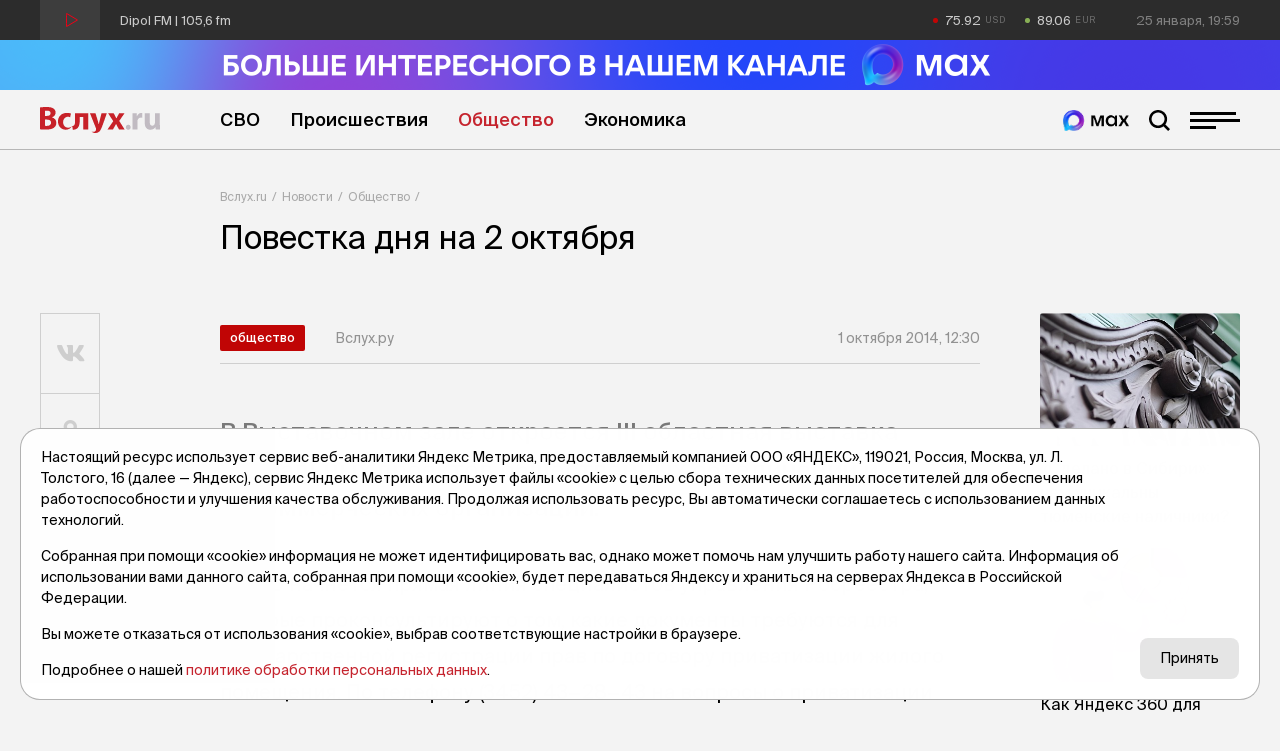

--- FILE ---
content_type: application/x-javascript; charset=UTF-8
request_url: https://vsluh.ru/novosti/obshchestvo/povestka-dnya-na-2-oktyabrya_274471/?bxrand=1769371160367
body_size: 2668
content:
{"js":["\/bitrix\/js\/ui\/dexie\/dist\/dexie.bundle.js","\/bitrix\/js\/main\/core\/core_ls.js","\/bitrix\/js\/main\/core\/core_fx.js","\/bitrix\/js\/main\/core\/core_frame_cache.js","\/local\/templates\/main\/js\/jquery-3.5.1.min.js","\/local\/templates\/main\/js\/recliner.min.js","\/local\/templates\/main\/js\/prefixfree.min.js","\/local\/templates\/main\/plugins\/swiper-6.3.5\/swiper-bundle.min.js","\/local\/templates\/main\/plugins\/fancybox-master\/jquery.fancybox.min.js","\/local\/templates\/main\/script.js"],"lang":{"LANGUAGE_ID":"ru","FORMAT_DATE":"DD.MM.YYYY","FORMAT_DATETIME":"DD.MM.YYYY HH:MI:SS","COOKIE_PREFIX":"BITRIX_SM","SERVER_TZ_OFFSET":"18000","UTF_MODE":"Y","SITE_ID":"s1","SITE_DIR":"\/","USER_ID":"","SERVER_TIME":1769371160,"USER_TZ_OFFSET":0,"USER_TZ_AUTO":"Y","bitrix_sessid":"836a5c1e969a2898992cefab8868836d"},"css":["\/local\/templates\/main\/plugins\/fontawesome-free-5.11.2-web\/css\/all.min.css","\/local\/templates\/main\/plugins\/swiper-6.3.5\/swiper-bundle.min.css","\/local\/templates\/main\/plugins\/fancybox-master\/jquery.fancybox.min.css","\/local\/templates\/main\/components\/bitrix\/breadcrumb\/bread\/style.css"],"htmlCacheChanged":true,"isManifestUpdated":false,"dynamicBlocks":[{"ID":"bxdynamic_usd","CONTENT":"75.92","HASH":"4d6bd57887a1","PROPS":{"ID":"usd","CONTAINER_ID":null,"USE_BROWSER_STORAGE":false,"AUTO_UPDATE":true,"USE_ANIMATION":false,"CSS":[],"JS":[],"BUNDLE_JS":[],"BUNDLE_CSS":[],"STRINGS":[]}},{"ID":"bxdynamic_eur","CONTENT":"89.06","HASH":"baebb05b0521","PROPS":{"ID":"eur","CONTAINER_ID":null,"USE_BROWSER_STORAGE":false,"AUTO_UPDATE":true,"USE_ANIMATION":false,"CSS":[],"JS":[],"BUNDLE_JS":[],"BUNDLE_CSS":[],"STRINGS":[]}},{"ID":"bxdynamic_also","CONTENT":"\t\t\t\t\n<div class=\"divider-1_2rem\"><\/div>\n<!-- дополнительные новости -->\n<div class=\"post-section\">\n\t<div class=\"post-section__title display-inline-block\">\n\t\t<div class=\"post-section__title-link\">Последние новости<\/div>\n\t<\/div>\n\t<div class=\"divider-4_8rem\"><\/div>\n<\/div>\n<div class=\"post-list\">\n\t\t\t\t\t<div class=\"post-list__item\" id=\"bx_651765591_423674\">\n\t\t\t<div class=\"post-list__author-date\">\n\t\t\t\t<div class=\"post-list__author\">Вслух.ру<\/div>\n\t\t\t\t<div class=\"post-list__date\">25 января, 20:59<\/div>\n\t\t\t<\/div>\n\t\t\t<a href=\"\/novosti\/obshchestvo\/pokoleniya-zumerov-v-rossiyskom-obshchestve-net-vzglyad-tekhnokulturologa_423674\/\" title=\"\u0026quot;Поколения зумеров в российском обществе нет\u0026quot;: взгляд технокультуролога\" class=\"post-list__link\">\n\t\t\t\t<div class=\"post-list__left\">\n\t\t\t\t\t<div class=\"post-list__img ibg\">\n\t\t\t\t\t\t<img src=\"\/upload\/resize_cache\/iblock\/6d0\/500_500_0\/iayvbykyyhpz9b4uraggtpqmpt3iy3yw.jpg\" alt=\"\u0026quot;Поколения зумеров в российском обществе нет\u0026quot;: взгляд технокультуролога\">\n\t\t\t\t\t<\/div>\n\t\t\t\t<\/div>\n\t\t\t\t<div class=\"post-list__right\">\n\t\t\t\t\t<div class=\"post-list__name\">\u0026quot;Поколения зумеров в российском обществе нет\u0026quot;: взгляд технокультуролога<\/div>\n\t\t\t\t\t<div class=\"post-list__anons\">Ключ к прорывам, по его мнению, лежит в языке и критическом мышлении, направленном на себя.<\/div>\n\t\t\t\t\t\t\t\t\t\t\t<div class=\"post-list__tags\">\n\t\t\t\t\t\t\t\t\t\t\t\t\t\t\t<div data-href=\"\/search\/?tags=поколение\" class=\"post-list__tag\">#поколение<\/div>\n\t\t\t\t\t\t\t\t\t\t\t\t\t\t\t<div data-href=\"\/search\/?tags=язык\" class=\"post-list__tag\">#язык<\/div>\n\t\t\t\t\t\t\t\t\t\t\t\t\t\t\t<div data-href=\"\/search\/?tags=марафон\" class=\"post-list__tag\">#марафон<\/div>\n\t\t\t\t\t\t\t\t\t\t\t\t\t\t\t<div data-href=\"\/search\/?tags=культурология\" class=\"post-list__tag\">#культурология<\/div>\n\t\t\t\t\t\t\t\t\t\t\t\t\t\t\t<div data-href=\"\/search\/?tags=новости Тюмени\" class=\"post-list__tag\">#новости Тюмени<\/div>\n\t\t\t\t\t\t\t\t\t\t\t\t\t\t\t<div data-href=\"\/search\/?tags=тк\" class=\"post-list__tag\">#тк<\/div>\n\t\t\t\t\t\t\t\t\t\t\t\t\t<\/div>\n\t\t\t\t\t\t\t\t\t<\/div>\n\t\t\t<\/a>\n\t\t<\/div>\n\t\t\t\t\t<div class=\"post-list__item\" id=\"bx_651765591_423673\">\n\t\t\t<div class=\"post-list__author-date\">\n\t\t\t\t<div class=\"post-list__author\">Вслух.ру<\/div>\n\t\t\t\t<div class=\"post-list__date\">25 января, 19:53<\/div>\n\t\t\t<\/div>\n\t\t\t<a href=\"\/novosti\/dengi\/finansisty-predskazyvayut-novyy-skachok-tsen-na-zoloto_423673\/\" title=\"Финансисты предсказывают новый скачок цен на золото\" class=\"post-list__link\">\n\t\t\t\t<div class=\"post-list__left\">\n\t\t\t\t\t<div class=\"post-list__img ibg\">\n\t\t\t\t\t\t<img src=\"\/upload\/resize_cache\/iblock\/b7e\/500_500_0\/5ylvyzjj7hsef13av7ivbso9j111pmq8.jpg\" alt=\"Финансисты предсказывают новый скачок цен на золото\">\n\t\t\t\t\t<\/div>\n\t\t\t\t<\/div>\n\t\t\t\t<div class=\"post-list__right\">\n\t\t\t\t\t<div class=\"post-list__name\">Финансисты предсказывают новый скачок цен на золото<\/div>\n\t\t\t\t\t<div class=\"post-list__anons\">Российской экономике подорожание золота уже принесло ощутимые результаты. <\/div>\n\t\t\t\t\t\t\t\t\t\t\t<div class=\"post-list__tags\">\n\t\t\t\t\t\t\t\t\t\t\t\t\t\t\t<div data-href=\"\/search\/?tags=золото\" class=\"post-list__tag\">#золото<\/div>\n\t\t\t\t\t\t\t\t\t\t\t\t\t\t\t<div data-href=\"\/search\/?tags=накопление\" class=\"post-list__tag\">#накопление<\/div>\n\t\t\t\t\t\t\t\t\t\t\t\t\t\t\t<div data-href=\"\/search\/?tags=бюджет\" class=\"post-list__tag\">#бюджет<\/div>\n\t\t\t\t\t\t\t\t\t\t\t\t\t\t\t<div data-href=\"\/search\/?tags=валюта\" class=\"post-list__tag\">#валюта<\/div>\n\t\t\t\t\t\t\t\t\t\t\t\t\t\t\t<div data-href=\"\/search\/?tags=резерв\" class=\"post-list__tag\">#резерв<\/div>\n\t\t\t\t\t\t\t\t\t\t\t\t\t\t\t<div data-href=\"\/search\/?tags=финансы\" class=\"post-list__tag\">#финансы<\/div>\n\t\t\t\t\t\t\t\t\t\t\t\t\t\t\t<div data-href=\"\/search\/?tags=новости России\" class=\"post-list__tag\">#новости России<\/div>\n\t\t\t\t\t\t\t\t\t\t\t\t\t\t\t<div data-href=\"\/search\/?tags=тк\" class=\"post-list__tag\">#тк<\/div>\n\t\t\t\t\t\t\t\t\t\t\t\t\t<\/div>\n\t\t\t\t\t\t\t\t\t<\/div>\n\t\t\t<\/a>\n\t\t<\/div>\n\t\t\t\t\t<div class=\"post-list__item\" id=\"bx_651765591_423672\">\n\t\t\t<div class=\"post-list__author-date\">\n\t\t\t\t<div class=\"post-list__author\">Вслух.ру<\/div>\n\t\t\t\t<div class=\"post-list__date\">25 января, 19:02<\/div>\n\t\t\t<\/div>\n\t\t\t<a href=\"\/novosti\/obshchestvo\/v-tyumenskoy-oblasti-snizilos-chislo-naezdov-na-peshekhodov-na-perekhodakh_423672\/\" title=\"В Тюменской области снизилось число наездов на пешеходов на переходах\" class=\"post-list__link\">\n\t\t\t\t<div class=\"post-list__left\">\n\t\t\t\t\t<div class=\"post-list__img ibg\">\n\t\t\t\t\t\t<img src=\"\/upload\/resize_cache\/iblock\/9cc\/500_500_0\/986eo3s6t8kwseseo2fn9ahrq1qcrhr8.jpg\" alt=\"В Тюменской области снизилось число наездов на пешеходов на переходах\">\n\t\t\t\t\t<\/div>\n\t\t\t\t<\/div>\n\t\t\t\t<div class=\"post-list__right\">\n\t\t\t\t\t<div class=\"post-list__name\">В Тюменской области снизилось число наездов на пешеходов на переходах<\/div>\n\t\t\t\t\t<div class=\"post-list__anons\">Тенденция отмечается второй год подряд.<\/div>\n\t\t\t\t\t\t\t\t\t\t\t<div class=\"post-list__tags\">\n\t\t\t\t\t\t\t\t\t\t\t\t\t\t\t<div data-href=\"\/search\/?tags=пешеход\" class=\"post-list__tag\">#пешеход<\/div>\n\t\t\t\t\t\t\t\t\t\t\t\t\t\t\t<div data-href=\"\/search\/?tags=пешеходный переход\" class=\"post-list__tag\">#пешеходный переход<\/div>\n\t\t\t\t\t\t\t\t\t\t\t\t\t\t\t<div data-href=\"\/search\/?tags=улица\" class=\"post-list__tag\">#улица<\/div>\n\t\t\t\t\t\t\t\t\t\t\t\t\t\t\t<div data-href=\"\/search\/?tags=акция\" class=\"post-list__tag\">#акция<\/div>\n\t\t\t\t\t\t\t\t\t\t\t\t\t\t\t<div data-href=\"\/search\/?tags=статистика\" class=\"post-list__tag\">#статистика<\/div>\n\t\t\t\t\t\t\t\t\t\t\t\t\t\t\t<div data-href=\"\/search\/?tags=Госавтоинспекция\" class=\"post-list__tag\">#Госавтоинспекция<\/div>\n\t\t\t\t\t\t\t\t\t\t\t\t\t\t\t<div data-href=\"\/search\/?tags=новости Тюмени\" class=\"post-list__tag\">#новости Тюмени<\/div>\n\t\t\t\t\t\t\t\t\t\t\t\t\t\t\t<div data-href=\"\/search\/?tags=тк\" class=\"post-list__tag\">#тк<\/div>\n\t\t\t\t\t\t\t\t\t\t\t\t\t<\/div>\n\t\t\t\t\t\t\t\t\t<\/div>\n\t\t\t<\/a>\n\t\t<\/div>\n\t\t\t\t\t<div class=\"post-list__item\" id=\"bx_651765591_423671\">\n\t\t\t<div class=\"post-list__author-date\">\n\t\t\t\t<div class=\"post-list__author\">Вслух.ру<\/div>\n\t\t\t\t<div class=\"post-list__date\">25 января, 17:58<\/div>\n\t\t\t<\/div>\n\t\t\t<a href=\"\/novosti\/obshchestvo\/v-tyumeni-zapustyat-obuchayushchiy-proekt-po-okazaniyu-pervoy-pomoshchi-malysham_423671\/\" title=\"В Тюмени запустят обучающий проект по оказанию первой помощи малышам\" class=\"post-list__link\">\n\t\t\t\t<div class=\"post-list__left\">\n\t\t\t\t\t<div class=\"post-list__img ibg\">\n\t\t\t\t\t\t<img src=\"\/upload\/resize_cache\/iblock\/e07\/500_500_0\/t8o896lflb30eh3of4uw99h6wskttw6s.jpg\" alt=\"В Тюмени запустят обучающий проект по оказанию первой помощи малышам\">\n\t\t\t\t\t<\/div>\n\t\t\t\t<\/div>\n\t\t\t\t<div class=\"post-list__right\">\n\t\t\t\t\t<div class=\"post-list__name\">В Тюмени запустят обучающий проект по оказанию первой помощи малышам<\/div>\n\t\t\t\t\t<div class=\"post-list__anons\">Его инициировало первичное отделение \u0026quot;Единой России\u0026quot; № 111.<\/div>\n\t\t\t\t\t\t\t\t\t\t\t<div class=\"post-list__tags\">\n\t\t\t\t\t\t\t\t\t\t\t\t\t\t\t<div data-href=\"\/search\/?tags=первая помощь\" class=\"post-list__tag\">#первая помощь<\/div>\n\t\t\t\t\t\t\t\t\t\t\t\t\t\t\t<div data-href=\"\/search\/?tags=детский сад\" class=\"post-list__tag\">#детский сад<\/div>\n\t\t\t\t\t\t\t\t\t\t\t\t\t\t\t<div data-href=\"\/search\/?tags=дети\" class=\"post-list__tag\">#дети<\/div>\n\t\t\t\t\t\t\t\t\t\t\t\t\t\t\t<div data-href=\"\/search\/?tags=медицина\" class=\"post-list__tag\">#медицина<\/div>\n\t\t\t\t\t\t\t\t\t\t\t\t\t\t\t<div data-href=\"\/search\/?tags=Единая Россия\" class=\"post-list__tag\">#Единая Россия<\/div>\n\t\t\t\t\t\t\t\t\t\t\t\t\t\t\t<div data-href=\"\/search\/?tags=проект\" class=\"post-list__tag\">#проект<\/div>\n\t\t\t\t\t\t\t\t\t\t\t\t\t\t\t<div data-href=\"\/search\/?tags=новости Тюмени\" class=\"post-list__tag\">#новости Тюмени<\/div>\n\t\t\t\t\t\t\t\t\t\t\t\t\t\t\t<div data-href=\"\/search\/?tags=тк\" class=\"post-list__tag\">#тк<\/div>\n\t\t\t\t\t\t\t\t\t\t\t\t\t<\/div>\n\t\t\t\t\t\t\t\t\t<\/div>\n\t\t\t<\/a>\n\t\t<\/div>\n\t\t\t\t\t<div class=\"post-list__item\" id=\"bx_651765591_423667\">\n\t\t\t<div class=\"post-list__author-date\">\n\t\t\t\t<div class=\"post-list__author\">Вслух.ру<\/div>\n\t\t\t\t<div class=\"post-list__date\">25 января, 16:44<\/div>\n\t\t\t<\/div>\n\t\t\t<a href=\"\/novosti\/obshchestvo\/tyumenskiy-proekt-plyusha-domoy-darit-zhivotnym-vtoroy-shans-obresti-dom-_423667\/\" title=\"Тюменский проект «Плюша, домой!» дарит животным второй шанс обрести дом\" class=\"post-list__link\">\n\t\t\t\t<div class=\"post-list__left\">\n\t\t\t\t\t<div class=\"post-list__img ibg\">\n\t\t\t\t\t\t<img src=\"\/upload\/resize_cache\/iblock\/80d\/500_500_0\/qt110hex8so13zrl3knf6r865tm0er0s.jpg\" alt=\"Тюменский проект «Плюша, домой!» дарит животным второй шанс обрести дом\">\n\t\t\t\t\t<\/div>\n\t\t\t\t<\/div>\n\t\t\t\t<div class=\"post-list__right\">\n\t\t\t\t\t<div class=\"post-list__name\">Тюменский проект «Плюша, домой!» дарит животным второй шанс обрести дом<\/div>\n\t\t\t\t\t<div class=\"post-list__anons\">Этим летом у горожан появится уникальная возможность не через экран, а вживую познакомиться с кошками и собаками.<\/div>\n\t\t\t\t\t\t\t\t\t\t\t<div class=\"post-list__tags\">\n\t\t\t\t\t\t\t\t\t\t\t\t\t\t\t<div data-href=\"\/search\/?tags=собаки\" class=\"post-list__tag\">#собаки<\/div>\n\t\t\t\t\t\t\t\t\t\t\t\t\t\t\t<div data-href=\"\/search\/?tags=кошки\" class=\"post-list__tag\">#кошки<\/div>\n\t\t\t\t\t\t\t\t\t\t\t\t\t\t\t<div data-href=\"\/search\/?tags=животные\" class=\"post-list__tag\">#животные<\/div>\n\t\t\t\t\t\t\t\t\t\t\t\t\t\t\t<div data-href=\"\/search\/?tags=питомцы\" class=\"post-list__tag\">#питомцы<\/div>\n\t\t\t\t\t\t\t\t\t\t\t\t\t\t\t<div data-href=\"\/search\/?tags=новости Тюмени\" class=\"post-list__tag\">#новости Тюмени<\/div>\n\t\t\t\t\t\t\t\t\t\t\t\t\t\t\t<div data-href=\"\/search\/?tags=тк\" class=\"post-list__tag\">#тк<\/div>\n\t\t\t\t\t\t\t\t\t\t\t\t\t<\/div>\n\t\t\t\t\t\t\t\t\t<\/div>\n\t\t\t<\/a>\n\t\t<\/div>\n\t<\/div>\n<script>\n\tibg();\n<\/script>\t\t\t\t","HASH":"8fc6a72dd3f7","PROPS":{"ID":"also","CONTAINER_ID":null,"USE_BROWSER_STORAGE":false,"AUTO_UPDATE":true,"USE_ANIMATION":false,"CSS":[],"JS":[],"BUNDLE_JS":[],"BUNDLE_CSS":[],"STRINGS":[]}}],"spread":[]}